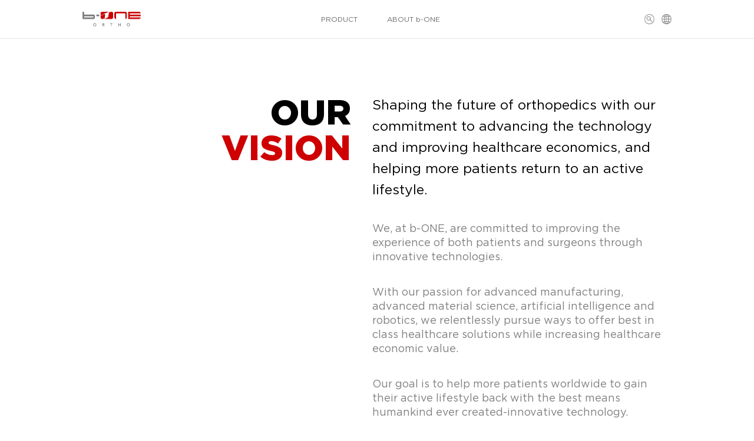

--- FILE ---
content_type: text/html; charset=UTF-8
request_url: https://b1.co/about.html
body_size: 3798
content:
<!DOCTYPE html>
<html lang="">
	<head>
		<meta charset="utf-8" />
		<meta name="viewport" content="width=device-width" />
		<title>ABOUT - b-ONE</title>
		<link rel="shortcut icon" href="https://b1.co/uploads/Admin/0/2022-03-22/21-03-20-6239c9188e4fd.png">
		<meta name="keywords" content="ABOUT - b-ONE">
		<meta name="description" content="ABOUT - b-ONE">
		<link rel="stylesheet" href="https://b1.co/home/aboutus/css/style.css" />
		<!--<script src="https://www.recaptcha.net/recaptcha/api.js"></script>-->
		<script src="https://www.google.com/recaptcha/api.js?&hl=en" async defer></script>
		<script src="https://b1.co/home/kosmo/js/jquery.min.js"></script>
	</head>
	<body>
		<div class="header">
	<div class="con">
		<a class="logo" href="https://b1.co">
			<img src="https://b1.co/home/index/img/logo.png" alt="" />
		</a>
		<div class="nav-k">
			<div class="nav" style="display: none;" href="#">
				<span>
					INNOVATION CENTER
				</span>
				<div class="slide">
					<a class="no" href="" target="">
						AvaTi 3DP Technology
					</a>
					<a class="no" href="" target="">
						Sapphire GXL Polyethylene
					</a>
				</div>
			</div>
			<div class="nav" href="#">
				<span>
					PRODUCT
				</span>
				<div class="slide">
					<a href="https://b1.co/mobio.html">
						MOBIO Total Knee System
					</a>
					<!--<a href="https://b1.co/mobio.html">MOBIO Revision System</a>-->
					<a href="https://b1.co/kosmo.html">
						KOSMO Stem
					</a>
					<a href="https://b1.co/juveno.html">
						JUVENO Stem
					</a>
					<!--<a href="https://b1.co/juveno.html">JUVENO II stem</a>-->
					<a href="https://b1.co/primo.html">
						PRIMO Acetabular System
					</a>
				</div>
			</div>
			<a class="nav e" href="https://b1.co/about.html">
				<span>
					ABOUT b-ONE
				</span>
			</a>
		</div>
		<div class="ic-k">
			<div class="icon search">
				<div class="search-bt">
				</div>
				<input type="" value="" name="" id="" />
			</div>
			<div class="icon lan">
			</div>
		</div>
	</div>
</div>
		<div class="txtk l1">
			<div class="txtright book">
				<div class="h" style="font-size:23px;">
					Shaping the future of orthopedics with our commitment to advancing the technology and improving healthcare economics, and helping more patients return to an active lifestyle.
				</div>
				<div>
					We, at b-ONE, are committed to improving the experience of both patients
					and surgeons through innovative technologies.
				</div>
				<div>
					With our passion for advanced manufacturing, advanced material science,
					artificial intelligence and robotics, we relentlessly pursue ways to offer
					best in class healthcare solutions while increasing healthcare economic
					value.
				</div>
				<div>
					Our goal is to help more patients worldwide to gain their active lifestyle
					back with the best means humankind ever created-innovative technology.
				</div>
			</div>
			<div class="txtleft black">
				<div>
					OUR
				</div>
				<div class="red">
					VISION
				</div>
			</div>
		</div>
		<div class="txtk">
			<div class="txtright book">
				<div>
					Orthopedics is one of the medical fields where engineering and medicine
					compliments one another the best. In the past 20 years or so, the advancement
					in material science has elevated the performance of the implants to a whole
					new level. And in the past decade, the emergence of advanced manufacturing
					and robotic assisted surgery has marked the advent of digitalization in
					orthopedic field. These new technologies have equipped us with tools to
					create orthopedic solutions that are ever more valuable to both surgeons
					and patients.
				</div>
				<div>
					The infinite possibilities that the advancement and application of these
					technologies could bring us is one of the most important reasons why we
					founded b-ONE. We are totally open to, and definitely will, explore how
					emerging new technologies in materials science, manufacturing and artificial
					intelligence can be brought to the orthopedic field and serve to improve
					patient satisfaction while enabling us to deliver it to the patients worldwide
					with much greater agility, faster speed and lower cost.
				</div>
				<div>
					We work together to create an open platform where engineers can listen
					to surgeon’s needs, are encouraged to try intersecting innovative technologies
					with interesting ideas, develop, improve and deliver new products at an
					amazing speed and scale. Finally, we hope to serve patients and healthcare
					providers in countries of different economical status worldwide with high
					quality implants at an acceptable cost.
				</div>
			</div>
			<div class="txtleft black">
				<div>
					MESSAGE
				</div>
				<div>
					FROM
				</div>
				<div class="red">
					MANAGEMENT
				</div>
				<div class="red">
					TEAM
				</div>
			</div>
		</div>
		<div class="userk">
			<img class="img" src="https://b1.co/home/aboutus/img/user1.png" alt="" />
			<div class="right">
				<div class="tit black">
					Richard Rothman M.D., Ph. D.
				</div>
				<div class="tit black red">
					Early Investor and Design surgeon
				</div>
				<div class="des">
					For me, b-ONE is defined by A [first] its principles and, second, its
					leadership, and that’s what drew me to this new company. [b-ONE founders]
					have focused on quality, quality, quality from day one.
				</div>
				<div class="des">
					The companies that will prevail in the next ten years should understand
					the value equation - there’s not enough money to give everybody what they
					want in healthcare in most countries. So we strive to increase quality
					and lower the cost. That’s the value equation, that's what I think b-ONE
					is positioned to deliver.
				</div>
			</div>
		</div>
		<div class="userk">
			<img class="img" src="https://b1.co/home/aboutus/img/user2.png" alt="" />
			<div class="right">
				<div class="tit black">
					Mark Kester, Ph. D.
				</div>
				<div class="tit black red">
					Chief Scientific Officer
				</div>
				<div class="des">
					In b-ONE, we strive to offer best in class products for both surgeons
					and patients. When we began developing our products, we listened to the
					needs of multiple surgeon groups from around the world. We were open to
					their feedback and we heeded their advice. And then, we combined them with
					the lessons we learned from both good and bad products developed in the
					past. We took the design elements that made the best products best, and
					improved upon them with attention to every detail. We tested our concepts
					strictly and rigorously to ensure what we envisioned came to life.
				</div>
				<div class="des">
					The products we offer are based on proven science, built using world class
					quality standards and designed to meet or exceed the needs of global surgeons
					and patients while increasing the health economic values.
				</div>
			</div>
		</div>
		<div class="showtitle black s1">
			OUR&nbsp;
			<span>
				LOCATION
			</span>
		</div>
		<img class="map" src="https://b1.co/home/aboutus/img/map.jpg" alt="" />
		<div class="mapbottom">
			<div class="r normal">
				Global headquarter
			</div>
			<div class="b normal">
				Manufacture Plant
			</div>
			<div class="h normal">
				Sales Office
			</div>
		</div>
		<div class="addtxt">
			<!-- <div class="t1">
			The product are registered in the below countries <br />
			and we are recruiting national distributors :
			</div>
			-->
			<div class="t1">
				b-ONE products are registered globally and we are currently
				<br />
				recruiting national distributors for the countries below:
				<br />
			</div>
			<div class="t2">
				Singapore&emsp; HongKong&emsp; Thailand&emsp; Malaysia&emsp; Indonesia&emsp;
			</div>
			<!-- <div class="t1">And there are more countries will join in future.</div>
			-->
			<div class="t1">
				Check back again as more countries are added.
			</div>
		</div>
		<div class="showtitle black s2">
			KEY&nbsp;
			<span>
				INVESTORS
			</span>
		</div>
		<div class="imgnavk">
			<img src="https://b1.co/home/aboutus/img/bo1.png" alt="" />
			<img src="https://b1.co/home/aboutus/img/bo2.png" alt="" />
			<img src="https://b1.co/home/aboutus/img/bo3.png" alt="" />
			<img src="https://b1.co/home/aboutus/img/bo4.png" alt="" />
		</div>
		<form id="formsub" class="formk">
			<div class="ti">
				<div class="black">
					CONTACT
				</div>
				<img src="https://b1.co/home/aboutus/img/jt.png" alt="" id="subdata" />
			</div>
			<div class="list">
				<div class="label ac">
					Name
				</div>
				<input type="text" value="" name="name" id="" />
			</div>
			<div class="list">
				<div class="label ac">
					Email
				</div>
				<input type="text" value="" name="email" id="" />
			</div>
			<div class="list">
				<div class="label ac">
					Tel
				</div>
				<input type="text" value="" name="tel" id="" />
			</div>
			<div class="list el">
				<div class="label ac">
					Company/Hospital Name
				</div>
				<input type="text" value="" name="company" id="" />
			</div>
			<div class="list el el1">
				<div class="label ac">
					What can we do for you?
				</div>
				<textarea name="content" rows="8" cols="40">
				</textarea>
			</div>
			<div style="margin-top: 30px" class="g-recaptcha" data-sitekey="6LcIeMIeAAAAAIo7R19VDS7J0UBwGRuJmxwOWn-S"
			data-callback="onSubmit">
			</div>
		</form>
		<script charset="utf-8">
			var isflag = false; //是否验证成功
			function onSubmit(token) {
			    console.log(token);
			    let url = "https://b1.co/response?response=" + token;
			    $.get(url, function(e) {
			        console.log(JSON.parse(e).success);
			        isflag = JSON.parse(e).success;
			    });
			}
			$("#subdata").click(function() {
			    if (!isflag) {
			        alert("Please click below to verify");
			    } else {
			        let data = {};
			        let value = $("#formsub").serializeArray();
			        $.each(value, function(index, item) {
			            data[item.name] = item.value;
			        });
			        $.post("https://b1.co/contact",data,function(e) {
		                if (e.code)
		                	alert(e.msg);
		                else
		                	alert("SUCCESS"); //成功弹窗
		            },"json");
			    }
			});
		</script>
	</body>

</html>

--- FILE ---
content_type: text/html; charset=utf-8
request_url: https://www.google.com/recaptcha/api2/anchor?ar=1&k=6LcIeMIeAAAAAIo7R19VDS7J0UBwGRuJmxwOWn-S&co=aHR0cHM6Ly9iMS5jbzo0NDM.&hl=en&v=N67nZn4AqZkNcbeMu4prBgzg&size=normal&anchor-ms=80000&execute-ms=30000&cb=aoagrwejkpw4
body_size: 49328
content:
<!DOCTYPE HTML><html dir="ltr" lang="en"><head><meta http-equiv="Content-Type" content="text/html; charset=UTF-8">
<meta http-equiv="X-UA-Compatible" content="IE=edge">
<title>reCAPTCHA</title>
<style type="text/css">
/* cyrillic-ext */
@font-face {
  font-family: 'Roboto';
  font-style: normal;
  font-weight: 400;
  font-stretch: 100%;
  src: url(//fonts.gstatic.com/s/roboto/v48/KFO7CnqEu92Fr1ME7kSn66aGLdTylUAMa3GUBHMdazTgWw.woff2) format('woff2');
  unicode-range: U+0460-052F, U+1C80-1C8A, U+20B4, U+2DE0-2DFF, U+A640-A69F, U+FE2E-FE2F;
}
/* cyrillic */
@font-face {
  font-family: 'Roboto';
  font-style: normal;
  font-weight: 400;
  font-stretch: 100%;
  src: url(//fonts.gstatic.com/s/roboto/v48/KFO7CnqEu92Fr1ME7kSn66aGLdTylUAMa3iUBHMdazTgWw.woff2) format('woff2');
  unicode-range: U+0301, U+0400-045F, U+0490-0491, U+04B0-04B1, U+2116;
}
/* greek-ext */
@font-face {
  font-family: 'Roboto';
  font-style: normal;
  font-weight: 400;
  font-stretch: 100%;
  src: url(//fonts.gstatic.com/s/roboto/v48/KFO7CnqEu92Fr1ME7kSn66aGLdTylUAMa3CUBHMdazTgWw.woff2) format('woff2');
  unicode-range: U+1F00-1FFF;
}
/* greek */
@font-face {
  font-family: 'Roboto';
  font-style: normal;
  font-weight: 400;
  font-stretch: 100%;
  src: url(//fonts.gstatic.com/s/roboto/v48/KFO7CnqEu92Fr1ME7kSn66aGLdTylUAMa3-UBHMdazTgWw.woff2) format('woff2');
  unicode-range: U+0370-0377, U+037A-037F, U+0384-038A, U+038C, U+038E-03A1, U+03A3-03FF;
}
/* math */
@font-face {
  font-family: 'Roboto';
  font-style: normal;
  font-weight: 400;
  font-stretch: 100%;
  src: url(//fonts.gstatic.com/s/roboto/v48/KFO7CnqEu92Fr1ME7kSn66aGLdTylUAMawCUBHMdazTgWw.woff2) format('woff2');
  unicode-range: U+0302-0303, U+0305, U+0307-0308, U+0310, U+0312, U+0315, U+031A, U+0326-0327, U+032C, U+032F-0330, U+0332-0333, U+0338, U+033A, U+0346, U+034D, U+0391-03A1, U+03A3-03A9, U+03B1-03C9, U+03D1, U+03D5-03D6, U+03F0-03F1, U+03F4-03F5, U+2016-2017, U+2034-2038, U+203C, U+2040, U+2043, U+2047, U+2050, U+2057, U+205F, U+2070-2071, U+2074-208E, U+2090-209C, U+20D0-20DC, U+20E1, U+20E5-20EF, U+2100-2112, U+2114-2115, U+2117-2121, U+2123-214F, U+2190, U+2192, U+2194-21AE, U+21B0-21E5, U+21F1-21F2, U+21F4-2211, U+2213-2214, U+2216-22FF, U+2308-230B, U+2310, U+2319, U+231C-2321, U+2336-237A, U+237C, U+2395, U+239B-23B7, U+23D0, U+23DC-23E1, U+2474-2475, U+25AF, U+25B3, U+25B7, U+25BD, U+25C1, U+25CA, U+25CC, U+25FB, U+266D-266F, U+27C0-27FF, U+2900-2AFF, U+2B0E-2B11, U+2B30-2B4C, U+2BFE, U+3030, U+FF5B, U+FF5D, U+1D400-1D7FF, U+1EE00-1EEFF;
}
/* symbols */
@font-face {
  font-family: 'Roboto';
  font-style: normal;
  font-weight: 400;
  font-stretch: 100%;
  src: url(//fonts.gstatic.com/s/roboto/v48/KFO7CnqEu92Fr1ME7kSn66aGLdTylUAMaxKUBHMdazTgWw.woff2) format('woff2');
  unicode-range: U+0001-000C, U+000E-001F, U+007F-009F, U+20DD-20E0, U+20E2-20E4, U+2150-218F, U+2190, U+2192, U+2194-2199, U+21AF, U+21E6-21F0, U+21F3, U+2218-2219, U+2299, U+22C4-22C6, U+2300-243F, U+2440-244A, U+2460-24FF, U+25A0-27BF, U+2800-28FF, U+2921-2922, U+2981, U+29BF, U+29EB, U+2B00-2BFF, U+4DC0-4DFF, U+FFF9-FFFB, U+10140-1018E, U+10190-1019C, U+101A0, U+101D0-101FD, U+102E0-102FB, U+10E60-10E7E, U+1D2C0-1D2D3, U+1D2E0-1D37F, U+1F000-1F0FF, U+1F100-1F1AD, U+1F1E6-1F1FF, U+1F30D-1F30F, U+1F315, U+1F31C, U+1F31E, U+1F320-1F32C, U+1F336, U+1F378, U+1F37D, U+1F382, U+1F393-1F39F, U+1F3A7-1F3A8, U+1F3AC-1F3AF, U+1F3C2, U+1F3C4-1F3C6, U+1F3CA-1F3CE, U+1F3D4-1F3E0, U+1F3ED, U+1F3F1-1F3F3, U+1F3F5-1F3F7, U+1F408, U+1F415, U+1F41F, U+1F426, U+1F43F, U+1F441-1F442, U+1F444, U+1F446-1F449, U+1F44C-1F44E, U+1F453, U+1F46A, U+1F47D, U+1F4A3, U+1F4B0, U+1F4B3, U+1F4B9, U+1F4BB, U+1F4BF, U+1F4C8-1F4CB, U+1F4D6, U+1F4DA, U+1F4DF, U+1F4E3-1F4E6, U+1F4EA-1F4ED, U+1F4F7, U+1F4F9-1F4FB, U+1F4FD-1F4FE, U+1F503, U+1F507-1F50B, U+1F50D, U+1F512-1F513, U+1F53E-1F54A, U+1F54F-1F5FA, U+1F610, U+1F650-1F67F, U+1F687, U+1F68D, U+1F691, U+1F694, U+1F698, U+1F6AD, U+1F6B2, U+1F6B9-1F6BA, U+1F6BC, U+1F6C6-1F6CF, U+1F6D3-1F6D7, U+1F6E0-1F6EA, U+1F6F0-1F6F3, U+1F6F7-1F6FC, U+1F700-1F7FF, U+1F800-1F80B, U+1F810-1F847, U+1F850-1F859, U+1F860-1F887, U+1F890-1F8AD, U+1F8B0-1F8BB, U+1F8C0-1F8C1, U+1F900-1F90B, U+1F93B, U+1F946, U+1F984, U+1F996, U+1F9E9, U+1FA00-1FA6F, U+1FA70-1FA7C, U+1FA80-1FA89, U+1FA8F-1FAC6, U+1FACE-1FADC, U+1FADF-1FAE9, U+1FAF0-1FAF8, U+1FB00-1FBFF;
}
/* vietnamese */
@font-face {
  font-family: 'Roboto';
  font-style: normal;
  font-weight: 400;
  font-stretch: 100%;
  src: url(//fonts.gstatic.com/s/roboto/v48/KFO7CnqEu92Fr1ME7kSn66aGLdTylUAMa3OUBHMdazTgWw.woff2) format('woff2');
  unicode-range: U+0102-0103, U+0110-0111, U+0128-0129, U+0168-0169, U+01A0-01A1, U+01AF-01B0, U+0300-0301, U+0303-0304, U+0308-0309, U+0323, U+0329, U+1EA0-1EF9, U+20AB;
}
/* latin-ext */
@font-face {
  font-family: 'Roboto';
  font-style: normal;
  font-weight: 400;
  font-stretch: 100%;
  src: url(//fonts.gstatic.com/s/roboto/v48/KFO7CnqEu92Fr1ME7kSn66aGLdTylUAMa3KUBHMdazTgWw.woff2) format('woff2');
  unicode-range: U+0100-02BA, U+02BD-02C5, U+02C7-02CC, U+02CE-02D7, U+02DD-02FF, U+0304, U+0308, U+0329, U+1D00-1DBF, U+1E00-1E9F, U+1EF2-1EFF, U+2020, U+20A0-20AB, U+20AD-20C0, U+2113, U+2C60-2C7F, U+A720-A7FF;
}
/* latin */
@font-face {
  font-family: 'Roboto';
  font-style: normal;
  font-weight: 400;
  font-stretch: 100%;
  src: url(//fonts.gstatic.com/s/roboto/v48/KFO7CnqEu92Fr1ME7kSn66aGLdTylUAMa3yUBHMdazQ.woff2) format('woff2');
  unicode-range: U+0000-00FF, U+0131, U+0152-0153, U+02BB-02BC, U+02C6, U+02DA, U+02DC, U+0304, U+0308, U+0329, U+2000-206F, U+20AC, U+2122, U+2191, U+2193, U+2212, U+2215, U+FEFF, U+FFFD;
}
/* cyrillic-ext */
@font-face {
  font-family: 'Roboto';
  font-style: normal;
  font-weight: 500;
  font-stretch: 100%;
  src: url(//fonts.gstatic.com/s/roboto/v48/KFO7CnqEu92Fr1ME7kSn66aGLdTylUAMa3GUBHMdazTgWw.woff2) format('woff2');
  unicode-range: U+0460-052F, U+1C80-1C8A, U+20B4, U+2DE0-2DFF, U+A640-A69F, U+FE2E-FE2F;
}
/* cyrillic */
@font-face {
  font-family: 'Roboto';
  font-style: normal;
  font-weight: 500;
  font-stretch: 100%;
  src: url(//fonts.gstatic.com/s/roboto/v48/KFO7CnqEu92Fr1ME7kSn66aGLdTylUAMa3iUBHMdazTgWw.woff2) format('woff2');
  unicode-range: U+0301, U+0400-045F, U+0490-0491, U+04B0-04B1, U+2116;
}
/* greek-ext */
@font-face {
  font-family: 'Roboto';
  font-style: normal;
  font-weight: 500;
  font-stretch: 100%;
  src: url(//fonts.gstatic.com/s/roboto/v48/KFO7CnqEu92Fr1ME7kSn66aGLdTylUAMa3CUBHMdazTgWw.woff2) format('woff2');
  unicode-range: U+1F00-1FFF;
}
/* greek */
@font-face {
  font-family: 'Roboto';
  font-style: normal;
  font-weight: 500;
  font-stretch: 100%;
  src: url(//fonts.gstatic.com/s/roboto/v48/KFO7CnqEu92Fr1ME7kSn66aGLdTylUAMa3-UBHMdazTgWw.woff2) format('woff2');
  unicode-range: U+0370-0377, U+037A-037F, U+0384-038A, U+038C, U+038E-03A1, U+03A3-03FF;
}
/* math */
@font-face {
  font-family: 'Roboto';
  font-style: normal;
  font-weight: 500;
  font-stretch: 100%;
  src: url(//fonts.gstatic.com/s/roboto/v48/KFO7CnqEu92Fr1ME7kSn66aGLdTylUAMawCUBHMdazTgWw.woff2) format('woff2');
  unicode-range: U+0302-0303, U+0305, U+0307-0308, U+0310, U+0312, U+0315, U+031A, U+0326-0327, U+032C, U+032F-0330, U+0332-0333, U+0338, U+033A, U+0346, U+034D, U+0391-03A1, U+03A3-03A9, U+03B1-03C9, U+03D1, U+03D5-03D6, U+03F0-03F1, U+03F4-03F5, U+2016-2017, U+2034-2038, U+203C, U+2040, U+2043, U+2047, U+2050, U+2057, U+205F, U+2070-2071, U+2074-208E, U+2090-209C, U+20D0-20DC, U+20E1, U+20E5-20EF, U+2100-2112, U+2114-2115, U+2117-2121, U+2123-214F, U+2190, U+2192, U+2194-21AE, U+21B0-21E5, U+21F1-21F2, U+21F4-2211, U+2213-2214, U+2216-22FF, U+2308-230B, U+2310, U+2319, U+231C-2321, U+2336-237A, U+237C, U+2395, U+239B-23B7, U+23D0, U+23DC-23E1, U+2474-2475, U+25AF, U+25B3, U+25B7, U+25BD, U+25C1, U+25CA, U+25CC, U+25FB, U+266D-266F, U+27C0-27FF, U+2900-2AFF, U+2B0E-2B11, U+2B30-2B4C, U+2BFE, U+3030, U+FF5B, U+FF5D, U+1D400-1D7FF, U+1EE00-1EEFF;
}
/* symbols */
@font-face {
  font-family: 'Roboto';
  font-style: normal;
  font-weight: 500;
  font-stretch: 100%;
  src: url(//fonts.gstatic.com/s/roboto/v48/KFO7CnqEu92Fr1ME7kSn66aGLdTylUAMaxKUBHMdazTgWw.woff2) format('woff2');
  unicode-range: U+0001-000C, U+000E-001F, U+007F-009F, U+20DD-20E0, U+20E2-20E4, U+2150-218F, U+2190, U+2192, U+2194-2199, U+21AF, U+21E6-21F0, U+21F3, U+2218-2219, U+2299, U+22C4-22C6, U+2300-243F, U+2440-244A, U+2460-24FF, U+25A0-27BF, U+2800-28FF, U+2921-2922, U+2981, U+29BF, U+29EB, U+2B00-2BFF, U+4DC0-4DFF, U+FFF9-FFFB, U+10140-1018E, U+10190-1019C, U+101A0, U+101D0-101FD, U+102E0-102FB, U+10E60-10E7E, U+1D2C0-1D2D3, U+1D2E0-1D37F, U+1F000-1F0FF, U+1F100-1F1AD, U+1F1E6-1F1FF, U+1F30D-1F30F, U+1F315, U+1F31C, U+1F31E, U+1F320-1F32C, U+1F336, U+1F378, U+1F37D, U+1F382, U+1F393-1F39F, U+1F3A7-1F3A8, U+1F3AC-1F3AF, U+1F3C2, U+1F3C4-1F3C6, U+1F3CA-1F3CE, U+1F3D4-1F3E0, U+1F3ED, U+1F3F1-1F3F3, U+1F3F5-1F3F7, U+1F408, U+1F415, U+1F41F, U+1F426, U+1F43F, U+1F441-1F442, U+1F444, U+1F446-1F449, U+1F44C-1F44E, U+1F453, U+1F46A, U+1F47D, U+1F4A3, U+1F4B0, U+1F4B3, U+1F4B9, U+1F4BB, U+1F4BF, U+1F4C8-1F4CB, U+1F4D6, U+1F4DA, U+1F4DF, U+1F4E3-1F4E6, U+1F4EA-1F4ED, U+1F4F7, U+1F4F9-1F4FB, U+1F4FD-1F4FE, U+1F503, U+1F507-1F50B, U+1F50D, U+1F512-1F513, U+1F53E-1F54A, U+1F54F-1F5FA, U+1F610, U+1F650-1F67F, U+1F687, U+1F68D, U+1F691, U+1F694, U+1F698, U+1F6AD, U+1F6B2, U+1F6B9-1F6BA, U+1F6BC, U+1F6C6-1F6CF, U+1F6D3-1F6D7, U+1F6E0-1F6EA, U+1F6F0-1F6F3, U+1F6F7-1F6FC, U+1F700-1F7FF, U+1F800-1F80B, U+1F810-1F847, U+1F850-1F859, U+1F860-1F887, U+1F890-1F8AD, U+1F8B0-1F8BB, U+1F8C0-1F8C1, U+1F900-1F90B, U+1F93B, U+1F946, U+1F984, U+1F996, U+1F9E9, U+1FA00-1FA6F, U+1FA70-1FA7C, U+1FA80-1FA89, U+1FA8F-1FAC6, U+1FACE-1FADC, U+1FADF-1FAE9, U+1FAF0-1FAF8, U+1FB00-1FBFF;
}
/* vietnamese */
@font-face {
  font-family: 'Roboto';
  font-style: normal;
  font-weight: 500;
  font-stretch: 100%;
  src: url(//fonts.gstatic.com/s/roboto/v48/KFO7CnqEu92Fr1ME7kSn66aGLdTylUAMa3OUBHMdazTgWw.woff2) format('woff2');
  unicode-range: U+0102-0103, U+0110-0111, U+0128-0129, U+0168-0169, U+01A0-01A1, U+01AF-01B0, U+0300-0301, U+0303-0304, U+0308-0309, U+0323, U+0329, U+1EA0-1EF9, U+20AB;
}
/* latin-ext */
@font-face {
  font-family: 'Roboto';
  font-style: normal;
  font-weight: 500;
  font-stretch: 100%;
  src: url(//fonts.gstatic.com/s/roboto/v48/KFO7CnqEu92Fr1ME7kSn66aGLdTylUAMa3KUBHMdazTgWw.woff2) format('woff2');
  unicode-range: U+0100-02BA, U+02BD-02C5, U+02C7-02CC, U+02CE-02D7, U+02DD-02FF, U+0304, U+0308, U+0329, U+1D00-1DBF, U+1E00-1E9F, U+1EF2-1EFF, U+2020, U+20A0-20AB, U+20AD-20C0, U+2113, U+2C60-2C7F, U+A720-A7FF;
}
/* latin */
@font-face {
  font-family: 'Roboto';
  font-style: normal;
  font-weight: 500;
  font-stretch: 100%;
  src: url(//fonts.gstatic.com/s/roboto/v48/KFO7CnqEu92Fr1ME7kSn66aGLdTylUAMa3yUBHMdazQ.woff2) format('woff2');
  unicode-range: U+0000-00FF, U+0131, U+0152-0153, U+02BB-02BC, U+02C6, U+02DA, U+02DC, U+0304, U+0308, U+0329, U+2000-206F, U+20AC, U+2122, U+2191, U+2193, U+2212, U+2215, U+FEFF, U+FFFD;
}
/* cyrillic-ext */
@font-face {
  font-family: 'Roboto';
  font-style: normal;
  font-weight: 900;
  font-stretch: 100%;
  src: url(//fonts.gstatic.com/s/roboto/v48/KFO7CnqEu92Fr1ME7kSn66aGLdTylUAMa3GUBHMdazTgWw.woff2) format('woff2');
  unicode-range: U+0460-052F, U+1C80-1C8A, U+20B4, U+2DE0-2DFF, U+A640-A69F, U+FE2E-FE2F;
}
/* cyrillic */
@font-face {
  font-family: 'Roboto';
  font-style: normal;
  font-weight: 900;
  font-stretch: 100%;
  src: url(//fonts.gstatic.com/s/roboto/v48/KFO7CnqEu92Fr1ME7kSn66aGLdTylUAMa3iUBHMdazTgWw.woff2) format('woff2');
  unicode-range: U+0301, U+0400-045F, U+0490-0491, U+04B0-04B1, U+2116;
}
/* greek-ext */
@font-face {
  font-family: 'Roboto';
  font-style: normal;
  font-weight: 900;
  font-stretch: 100%;
  src: url(//fonts.gstatic.com/s/roboto/v48/KFO7CnqEu92Fr1ME7kSn66aGLdTylUAMa3CUBHMdazTgWw.woff2) format('woff2');
  unicode-range: U+1F00-1FFF;
}
/* greek */
@font-face {
  font-family: 'Roboto';
  font-style: normal;
  font-weight: 900;
  font-stretch: 100%;
  src: url(//fonts.gstatic.com/s/roboto/v48/KFO7CnqEu92Fr1ME7kSn66aGLdTylUAMa3-UBHMdazTgWw.woff2) format('woff2');
  unicode-range: U+0370-0377, U+037A-037F, U+0384-038A, U+038C, U+038E-03A1, U+03A3-03FF;
}
/* math */
@font-face {
  font-family: 'Roboto';
  font-style: normal;
  font-weight: 900;
  font-stretch: 100%;
  src: url(//fonts.gstatic.com/s/roboto/v48/KFO7CnqEu92Fr1ME7kSn66aGLdTylUAMawCUBHMdazTgWw.woff2) format('woff2');
  unicode-range: U+0302-0303, U+0305, U+0307-0308, U+0310, U+0312, U+0315, U+031A, U+0326-0327, U+032C, U+032F-0330, U+0332-0333, U+0338, U+033A, U+0346, U+034D, U+0391-03A1, U+03A3-03A9, U+03B1-03C9, U+03D1, U+03D5-03D6, U+03F0-03F1, U+03F4-03F5, U+2016-2017, U+2034-2038, U+203C, U+2040, U+2043, U+2047, U+2050, U+2057, U+205F, U+2070-2071, U+2074-208E, U+2090-209C, U+20D0-20DC, U+20E1, U+20E5-20EF, U+2100-2112, U+2114-2115, U+2117-2121, U+2123-214F, U+2190, U+2192, U+2194-21AE, U+21B0-21E5, U+21F1-21F2, U+21F4-2211, U+2213-2214, U+2216-22FF, U+2308-230B, U+2310, U+2319, U+231C-2321, U+2336-237A, U+237C, U+2395, U+239B-23B7, U+23D0, U+23DC-23E1, U+2474-2475, U+25AF, U+25B3, U+25B7, U+25BD, U+25C1, U+25CA, U+25CC, U+25FB, U+266D-266F, U+27C0-27FF, U+2900-2AFF, U+2B0E-2B11, U+2B30-2B4C, U+2BFE, U+3030, U+FF5B, U+FF5D, U+1D400-1D7FF, U+1EE00-1EEFF;
}
/* symbols */
@font-face {
  font-family: 'Roboto';
  font-style: normal;
  font-weight: 900;
  font-stretch: 100%;
  src: url(//fonts.gstatic.com/s/roboto/v48/KFO7CnqEu92Fr1ME7kSn66aGLdTylUAMaxKUBHMdazTgWw.woff2) format('woff2');
  unicode-range: U+0001-000C, U+000E-001F, U+007F-009F, U+20DD-20E0, U+20E2-20E4, U+2150-218F, U+2190, U+2192, U+2194-2199, U+21AF, U+21E6-21F0, U+21F3, U+2218-2219, U+2299, U+22C4-22C6, U+2300-243F, U+2440-244A, U+2460-24FF, U+25A0-27BF, U+2800-28FF, U+2921-2922, U+2981, U+29BF, U+29EB, U+2B00-2BFF, U+4DC0-4DFF, U+FFF9-FFFB, U+10140-1018E, U+10190-1019C, U+101A0, U+101D0-101FD, U+102E0-102FB, U+10E60-10E7E, U+1D2C0-1D2D3, U+1D2E0-1D37F, U+1F000-1F0FF, U+1F100-1F1AD, U+1F1E6-1F1FF, U+1F30D-1F30F, U+1F315, U+1F31C, U+1F31E, U+1F320-1F32C, U+1F336, U+1F378, U+1F37D, U+1F382, U+1F393-1F39F, U+1F3A7-1F3A8, U+1F3AC-1F3AF, U+1F3C2, U+1F3C4-1F3C6, U+1F3CA-1F3CE, U+1F3D4-1F3E0, U+1F3ED, U+1F3F1-1F3F3, U+1F3F5-1F3F7, U+1F408, U+1F415, U+1F41F, U+1F426, U+1F43F, U+1F441-1F442, U+1F444, U+1F446-1F449, U+1F44C-1F44E, U+1F453, U+1F46A, U+1F47D, U+1F4A3, U+1F4B0, U+1F4B3, U+1F4B9, U+1F4BB, U+1F4BF, U+1F4C8-1F4CB, U+1F4D6, U+1F4DA, U+1F4DF, U+1F4E3-1F4E6, U+1F4EA-1F4ED, U+1F4F7, U+1F4F9-1F4FB, U+1F4FD-1F4FE, U+1F503, U+1F507-1F50B, U+1F50D, U+1F512-1F513, U+1F53E-1F54A, U+1F54F-1F5FA, U+1F610, U+1F650-1F67F, U+1F687, U+1F68D, U+1F691, U+1F694, U+1F698, U+1F6AD, U+1F6B2, U+1F6B9-1F6BA, U+1F6BC, U+1F6C6-1F6CF, U+1F6D3-1F6D7, U+1F6E0-1F6EA, U+1F6F0-1F6F3, U+1F6F7-1F6FC, U+1F700-1F7FF, U+1F800-1F80B, U+1F810-1F847, U+1F850-1F859, U+1F860-1F887, U+1F890-1F8AD, U+1F8B0-1F8BB, U+1F8C0-1F8C1, U+1F900-1F90B, U+1F93B, U+1F946, U+1F984, U+1F996, U+1F9E9, U+1FA00-1FA6F, U+1FA70-1FA7C, U+1FA80-1FA89, U+1FA8F-1FAC6, U+1FACE-1FADC, U+1FADF-1FAE9, U+1FAF0-1FAF8, U+1FB00-1FBFF;
}
/* vietnamese */
@font-face {
  font-family: 'Roboto';
  font-style: normal;
  font-weight: 900;
  font-stretch: 100%;
  src: url(//fonts.gstatic.com/s/roboto/v48/KFO7CnqEu92Fr1ME7kSn66aGLdTylUAMa3OUBHMdazTgWw.woff2) format('woff2');
  unicode-range: U+0102-0103, U+0110-0111, U+0128-0129, U+0168-0169, U+01A0-01A1, U+01AF-01B0, U+0300-0301, U+0303-0304, U+0308-0309, U+0323, U+0329, U+1EA0-1EF9, U+20AB;
}
/* latin-ext */
@font-face {
  font-family: 'Roboto';
  font-style: normal;
  font-weight: 900;
  font-stretch: 100%;
  src: url(//fonts.gstatic.com/s/roboto/v48/KFO7CnqEu92Fr1ME7kSn66aGLdTylUAMa3KUBHMdazTgWw.woff2) format('woff2');
  unicode-range: U+0100-02BA, U+02BD-02C5, U+02C7-02CC, U+02CE-02D7, U+02DD-02FF, U+0304, U+0308, U+0329, U+1D00-1DBF, U+1E00-1E9F, U+1EF2-1EFF, U+2020, U+20A0-20AB, U+20AD-20C0, U+2113, U+2C60-2C7F, U+A720-A7FF;
}
/* latin */
@font-face {
  font-family: 'Roboto';
  font-style: normal;
  font-weight: 900;
  font-stretch: 100%;
  src: url(//fonts.gstatic.com/s/roboto/v48/KFO7CnqEu92Fr1ME7kSn66aGLdTylUAMa3yUBHMdazQ.woff2) format('woff2');
  unicode-range: U+0000-00FF, U+0131, U+0152-0153, U+02BB-02BC, U+02C6, U+02DA, U+02DC, U+0304, U+0308, U+0329, U+2000-206F, U+20AC, U+2122, U+2191, U+2193, U+2212, U+2215, U+FEFF, U+FFFD;
}

</style>
<link rel="stylesheet" type="text/css" href="https://www.gstatic.com/recaptcha/releases/N67nZn4AqZkNcbeMu4prBgzg/styles__ltr.css">
<script nonce="2FwDP5cficDPgtG0bauYdA" type="text/javascript">window['__recaptcha_api'] = 'https://www.google.com/recaptcha/api2/';</script>
<script type="text/javascript" src="https://www.gstatic.com/recaptcha/releases/N67nZn4AqZkNcbeMu4prBgzg/recaptcha__en.js" nonce="2FwDP5cficDPgtG0bauYdA">
      
    </script></head>
<body><div id="rc-anchor-alert" class="rc-anchor-alert"></div>
<input type="hidden" id="recaptcha-token" value="[base64]">
<script type="text/javascript" nonce="2FwDP5cficDPgtG0bauYdA">
      recaptcha.anchor.Main.init("[\x22ainput\x22,[\x22bgdata\x22,\x22\x22,\[base64]/[base64]/[base64]/ZyhXLGgpOnEoW04sMjEsbF0sVywwKSxoKSxmYWxzZSxmYWxzZSl9Y2F0Y2goayl7RygzNTgsVyk/[base64]/[base64]/[base64]/[base64]/[base64]/[base64]/[base64]/bmV3IEJbT10oRFswXSk6dz09Mj9uZXcgQltPXShEWzBdLERbMV0pOnc9PTM/bmV3IEJbT10oRFswXSxEWzFdLERbMl0pOnc9PTQ/[base64]/[base64]/[base64]/[base64]/[base64]\\u003d\x22,\[base64]\\u003d\\u003d\x22,\x22cijCpMKtEgE/[base64]/[base64]/Ch8Oaw5s6b3doLcKeGy3CjBHCuFsBwp3Ds8OTw4jDszjDqTBRAQtXSMK3wqU9EMOlw5lBwpJYDcKfwp/DrMObw4o7w7PCjxpBNT/CtcOow41lTcKvw4vDmsKTw7zClD4vwoJrRDUrYV4Sw454wq13w5p4AsK1H8Orw7LDvUh8HcOXw4vDtsO5JlFqw5PCp17DnEvDrRHCscKRZQZLAcOORMOSw7xfw7LCpWbClMOow77CgsOPw50tbXRKfsOjRi3CnMOPMSgow4EFwqHDlMOzw6HCt8Omwp/CpzlYw5XCosKzwplMwqHDjD1mwqPDqMKbw55MwpscNcKJE8Oww7/Dlk5yeTB3wrDDtsKlwpfCl2nDpFnDhzrCqHXCoDzDn1klwqgTVh3CkcKYw4zCqMKwwoVsLiPCjcKUw53Du1lfG8KMw53CsRx0wqN4OEIywo4ENnbDikEZw6oCCXhjwo3Cv3Atwrh8KcKveyfDo2PCkcOZw7/DiMKPS8KzwoswwofCh8KLwrlzEcOswrDCjcK9BcK+Ww3DjsOGMgHDh0ZQMcKTwpfCoMOoV8KBVsKmwo7CjXnDiwrDpinCjR7Ck8OgMioAw7Zsw7HDrMKMJW/Dqk7CuTsgw5jCpMKOPMK9wp0Ew7NBwozChcOcX8OEFkzCqMKgw47DlyfCnXLDucKnw6lwDsOKYU0RcMK0K8KONsK1LUYoDMKowpAIKGbChMKkQ8O6w58IwqEMZ09Xw59LwpvDv8Kgf8KvwqQIw7/DjMKNwpHDnWA0RsKgwqPDhU/DicOKw7MPwotUwq7CjcObw5LCuShqw5dxwoVdw6HCmALDkU9EWHV/PcKXwq0Ba8O+w7zDsVnDscOKw7pzfMOoZlzDoMKDKAcfcSktwqNXwrVnZ2nDi8OQVnXDqcKOClAOwoJtC8Olw4zCpCDCq3HCkQfDg8KWwp3Ck8K8d8K8Sz3Dvml6w7N7XMOLw4sJw4AmJMOgWjnDncKfXsK3w4vDvsO/U2QgJMKUwobDpV1UwqfCh33Ct8OwbcO+SibDijfDkA7Ci8K7C1LDpioFw5BDPW98HsOww5lJOMKiw5rCkEvCpkrCrMO6w5PCpgNFw6PDlzRnG8O0wprDkxnCnQhgw4jCtHELwrLCusOef8OhPMKdw7fCu2hPaQbDjVBkwpdqUijCmTU+wo/Cg8KTZTUCw51zwoJOwpMiw6ocBcO4YcOmwr5RwrIKZEbDuCIqfcO7w7TDoAZkwq4EwpfDjMOSKMKNKsOeW28JwpwfwqDCo8O/[base64]/SGHDvSQ+LsOrwrvDiTHDuMOgEgzDpRlqPRQDXcO7bT7Cn8Kkwq8zwo4lw6dIAsKBwrrDtcOowoXDtUfCgGQ+IMKfKcOMFWbCvcObfz8Ya8O0bXxRGSvCksOTwrPDtkHDtcKUwqgkw54AwqIOwrMnaXTCicKCHsOBJ8KnJsKuYcO6wqQswogBemY/[base64]/CisOfPBF4PCfDp8Oiw4crSyDDuX00KgoWOMO7KBrCocKHw5g6ehlrYyvDoMKLM8KqN8KlwqXDucO7K2HDnUPDvBUDw7zDosOkUV/DoyY+b0zDjQgEw40cPcOMKBPDsxfDlMKAdE8TK3bCvyoqw5YmVFMKwpdzwo4URmDDmMORwpbCvHckRsKpN8KXWcOHbWwoNcK8NsKjwp4sw6zCvhVyGinDjiQEIMKmMV1UBTYKNEciDzvCl0fDrGrDvDkrwpMiw5VYG8KBH1IeCsK/w5rCmsO7w6nCn0Jxw7odSsKZacOiZXfCvHp0w551fE3DmAjCucO0w5TCu3hcZwfDsABof8OVwp15PxV3f1ticG1xCH/CkXTCqMKcVRHDkg/CnEfCqQPCpRrDoWvCsDLDmsOuD8KCAnbDusOiYX0XAzRXJw3Dn1wZcSFtaMK6w6/[base64]/w5TDuiQBLsKZworDisKoIsKnwqcaw43DssODw6vDqsO/wpHDscOeGDAJbBgJw5BvCMOuc8KIeRoBVRF8woHDkMOcwpogwrjDiA1QwqhDwpnDoyXCri0/wpTDpQLCk8K5VS9fXT/ClcK3SsOVwoEXVcKcwo7CkTbCu8KpLMKHPB7DiE0mworCvGXCsTAgK8K6wqHDtjXCmsOJJcKaWFk0fMOQw4IHByLChwPCs1pPPsOmMcOUwo/DhgDDnMOdZBPDtyjCpG08YMKnwqbDmhzCoDjCsQnDtEPDjz3ChUFgXCLDmsO/WsOXwozClsO5aj8dwrfDpMOawqowZy8SMMKowqtlKMOmwqttw7PCpMKgH2Emw6HCtDgow4rDsnNkwr0BwrpdTXnDtsOtwqfChcOWcS/CtQbCj8K5YcKvwotlajLDlE3DrBUJIcO3wrRRZMKQaDvCoFTDo0ZIw5FNFz/DocKDwpkqwq3Dp3nDtF4sBxtXacKwSwRZw646asKFw6tYwpYKXQl9w6o2w6jDv8OBC8Ojw6LCnhHDqB9/GU/CtsOzLBdgwojCuDnCt8OSwqkLTiHDo8OXM3rCk8OCG3R+bMK3cMKhw7VIQVnDpcO/w7HDi3LCr8OwPsK/ZMK+W8O1cjQGVsKJwrbCrFopwoUOJVfDqjbDujHCo8OXADkEw6XDpcORwrDCvsOKwpAUwplsw48gw6pPwq1Fwo/[base64]/CriZmXMK6WMKlScOmNBvDn0rCncO0wojCmsK4wonDjMOiRcKrw7kYQsKNwqsgw73CqyYSwqJEw5nDpw/[base64]/Cmjg7EsORWDsmYMKRG8OKL1LCqiwNc3VhH1loL8Kew4psw5YKwoDCgsOXCsKNHcOaw4LCqcOGWkrDo8Kcw73Cjl0/[base64]/bA3Dqwsjw6MCw7vDp8O1HsOpE8O6NMO6QG4adSrCrxTCq8KmCS0Ew7Fyw5/[base64]/[base64]/[base64]/[base64]/ChMKeEsKiS1rCvcO9wrzCjcK8wotewpLChMOAwqfDq2tfwoYtMVXDt8KWw4bCl8Kkdy8sOy86wpkGYMKBwq9JIMOfwpbDicOmw6zDuMKSwoZCw7jDs8Kjw6xFwpgDwoXCrwNRCsOlbxJyw7nDvMKVwpJ3w68Gw5jDhT9TSMOnHMKBK2AoUFNKIi4PRSDCvB/[base64]/[base64]/wrcmwoZ7w7RqC8K1VjJuw49Iw4M+PMKEw7DDjm4aXMOwGilfwpLDrMOiwoU7w5g8w50uwqDDh8O8EsOANcKgwot6wqPDkWHCu8OjSmBWT8O7JcK1UVd0TmLCh8KbecKhw6opNsKvwqt8wrFkwr1iX8Oaw7nCisKzwrBQDMOOXcOaVzjDu8O/[base64]/Dg8KTKsKfJcK+XyPDiGZpRj3Dg2XCtB3DkS0RwqhhA8KQw7pWEsKVXcKTBcOnwqF8JjTDocK3w45PGMOiwoxbwpjCuxdqw4LDlTZBX0xaDl3ClMK5w7QjwpHDpsOLw5llw6zDhHEAw4IkZ8KlR8OQZcKRwpDCisOZPBvCkmUuwpw/[base64]/IBbDgW3CliYQwpvCq0syw5PChsOtKsOZKz0Rw5jDusKsPELDu8KLCV7DphfDgDHDlCMMGMO/F8KdSMOxw4tnw7szwoHDmMKZwoHCrjXClcOFwrkQw7DDnl7ChFlfawZ9KzrChcKjwrQDH8OfwoFUwq85wq8EdsKcw7zCnMOwXg91IcOXw4pew4rCiy1DL8OzGmzChMK9GMKVeMOww7hkw6J1XsO3E8K6GcOLw6bDhMKFwpnCjsO2BQzClcKqwrUkw5vCi3lNwrt/wr3Dk0IzwpvDvjlcw5nDqMOOPCh1RcK2wrM2aFvDvXrCh8KPwrwzworCiELDkcKXwo4NQFpUwrcZwrvCncOzBcO7wpLDjMKQwqwJw4jCrcKHw6oMBMKLwoInw7XChQIPICcZw57DkmIFwq7CjsK6JcOawpBbAcOXeMOhwrQlwrrDpMOOwr/Dix7ClgrDizfCmC3Cp8OCSWTDmsOow6I+SX/Dg2jCg1jCiRXDkBhBworDqcKiAnAewpU8w7/CkMOXw5EXNMKmXcKpw6kAwp1ad8K9w63CtsObw5plWsO1RxjClBzDlsKSU1/DjzRNJMKIwpggw5DDmcKrGDLDuzhhZsOVIMK6DFg0w4A3Q8OhPcO7FMO1wr03w7tBTsObwpciJCspwoJxTMO3wrVqwr8ww5DCiX94IcKUwoIDwpIOw6DCrMO/[base64]/DlTvCicOyw4rCosOZw5/CiX7CuMO+wr53YcK+ZMOLYnkVw4ACw5kZUmMyBsO1fjfDpjXCs8O2V1PDlTHDkjk9EsO3wrbCqcOyw6Z2w4g2w7xLWcOocMKYQsKhwpYJTMKTwoUIHAbCgsOgdcKbwrbDgcOnAcKCPgnCvUYOw6ZQTnvCqnUlAsKkwobDoW/DvDV8I8OVXnzDlgjCmcOsd8OQwpnDgk0HNcOFG8Kfwo0gwpjDgnbDiwcTw7PDvcKYcsOiGsOjw7hBw4NGUsOzAWwCw585KDzDt8K1w5d6NMOfwrPDoWtsK8K2wrPDscOiw5zDhw9BcMOBVMObwoElYkYNw61AwqLDlsK3w68QezPDnh/DiMK/wpBGwo5sw7rCtzBgWMKvQBMwwpjDoVLCvsKtw490w6XChMOweBxsP8Kfw57DmsKdAMKGw7l1w4R0w59PN8K1w5zChMOtwpfCucOuwrx0PMO0MX/CkzVkwqMLw7dLC8OcOSdiPzzCs8KMbFp7GnxUwo9ewprCpmbDgTBswrBjAMO7HMK3woQUSsKBG10Uw5jCnsK9ccKmwqnCu0MHBMKmw4/DmcOoWnnCpcORQsOCwrzCjMOoKMOcd8OlwoTDjEMSw4IHwoTDu2BAS8KmSDNzwqPCnwXCnMOjSMO9eMOnw7DCvcObe8KjwqTDpMODwoxJdmEgwq/[base64]/[base64]/DhsO3ci/[base64]/w5vDh8KnJQAUwr/Ds8OfJ8KEeMOaw6kjFMO/IMKtwopIVcKGBwBxwpjDl8OdMBovPcKLwonCpyVuUG/CocO/KcOSRG4CQkvDkMKqCR9HYEQRJ8K8XG3DjcOhUcKZMcOTwqPDmcKaSSTCsGBWw6rCisObwpjCisOWa1DDsw/Ds8Oiw4EGUD7Dl8Opw6zCrsOEMcKEw7p8MW7CviB8VB/[base64]/[base64]/wqgBWsKPw73CjsK/w6zDgMOhAB3DsWvDqULCty1jwpbCoxEIb8Klw5tEX8O5LTkMXzZmLcKlwrvDpcK2w6HCkMKYWsOdSFU+McKNV3sMwo3DpMO5w6vCq8OTw6Msw4tHJsO/[base64]/[base64]/CrAPCgMK7JcOYw7lwC8OkVitDb8Oww7TDtMOZwrVpUlzDo8Oiw67CuzHDpDXDtXQfEcOFUsO3wq7CusOxwpLDsCHDlMKcQMO1CmTCpsK4wotGUnnDvx/Ds8KIXQpww5tyw6dSw5Rjw6/CpsORbcOpw7HDnMOsVRZrwqokw70rasOVGC1UwpBLwpjClsODekJ2AsOJwr/[base64]/[base64]/wpvCtgnCvAnCqmd/J07DuQ7CmhTChMOHcsKeOVR8CXXCvcKLbn/CssK9w53DuMOUXmETwrzClhXDg8K/wq1vw7xrVcKiZcKBM8KyHQ7DtHvCkMOMYF5Nw6Fbwo9Uwr3CuVM1bBRsFcOuwrJYXnTDmMK7QcK4GsKxw6xqw4XDiQDChGzCsCPDr8KrIsK3BnY4KTNFY8KuF8O6Q8OYOmgEw4jCqXHDgsONXcKTwrfCjcOtwqk/[base64]/[base64]/CvMORw6jDiMKOMkfDrA4owo8Qw7hTwoZiwqRVacKRCGFUJFDCjMKIw4JVw6F9JsOnwqkaw7jDlVLCmcOyKsKKw4HCkMOpIMO7wq/[base64]/DhQ7CoMOzY3PDtMKcw6DDgMKuw7rDu8OfPQ3CjlzDocOmw6vDgMO9b8KTw67DtWsyDBkZVMOKU1ZgPcO6H8OrJGN7woDCh8Kmd8KDcUo9wpbDgmImwrswPMK3wprDuHspw5sADsKow7XCnsOCw5bClMKnDMKEcwNLCjLCpsOIw6JQwrNSSw0Dw6/Ct2fDhMKAwozCpsOMwo7CuMOUwrkhQsOFeiHCskbDtMOUwpskOcK7ImrChHfDm8Odw6TDhMKYGRvCkcKUGQXCgXMVcMOfwrXCp8Khw5oJJEVxN2/Dt8KlwrtlGMOMRErCs8O9M3HCkcOswqJuSMKtQMK1ZcKefcK0wrJYw5PCsls4w7hHw6nDlUtfwojCrDkuwqzDnyRYBMOQw6tfw5HDiwvChEUOw6fDlcOLw77DhsOfw4RWQHVZbF7CsDxXTcO/SWbDmsKRTwtyacOrwq8fBS88LcO5w7nDsAPDn8K1SMOAKsOiPsK9woAqZz5oXiUqKDFowrjCsXQtFhB3w6Jrw6UUw47DjWFaTzRGDGTCgcKkw5FZSWQvE8OUwqLDgifDrMK6KFDDo212MWQMwqLCilctw5Q5PhXCocO4wpjCqhPCgBjCkDwAw6/ChsOBw51iw5VkQBfDvsOhwqjCjMO4ecOWXcOrwrp3wosTcyfCkcK3wqnCsHMnUUzDrcK7U8KAwqdwwp/[base64]/CgDxPw6vCtzpNw5MkDH7Dlm0pw4PDlMK8wrUbS0rCi2vDq8KFHsKpwrPDm3M8P8KLw6PDrMK0NVwewpPCssO2b8OWwpzDuSLDlhcUZcK/wrfDsMONY8KUwrEOw55WIy/Cr8OuFUJ7YDDCvEDClMKnw6vCnsKnw4LCk8OgdsKxwrrDp17DrSvDn0o+woTDrcK/YMK5FMKMN0IbwqBswqF5VD/Dk0orwp3CpTjCqk91wpbCnDnDp0R6w7/Do2MZwqwfw6vDpErCsyBsw6fCmWBNH3F2ZmTDoxcePsOXeVrCocORZcOTwq1+EcOuwrPCjsODwrXCrBXChUV6PTtJOHQhw7/DvjtHCxfCu20FworCucOUw5NAGcOLwpbDsmEPDsKtHi/CiUrClVgWwobCmcKiKBN2w5vDsR/ClcO/HsKPw7A5wroXw5YsXcORBMKkw7LDlMKrDwhZw4jDn8ONw5Y/csOCw4/[base64]/CmcO5w7bCucOQwphcZRzDmRoBw7fCmMOgbj1EwpprwqZ1wqXCtsKiw5TDm8OITwxRwpoRwq1jXSzCrMO8w40VwoQ7wqhNT0HDi8KeFXQ+BAnCnsK/PMOEwqjCisOxKsK6w5AFCcKlwq44wr7CrMOncF9pwpsBw6dgwrE0w63DlMKeccKAw5MhYwvCqXYKw70bbz8qwrYhw5nDgcOkwqTDqcK2w7oxwrJ2Pn3DuMKuwqfDtkLCmsOdSMKuw5/DhsKyW8KsScOzSgfCosKqECrCgMOwK8OaaznCmMOQbMOOw7hvW8Klw5vDtXB5wplkYSgEwrXCs1DDg8OowpvDvsKjKRtZw7zDnsOpwr3Cgl3Dp3N0wpgubsOLXMOBwo/[base64]/Cp1zCkcO3TjXDmsOeW8Kvw4khScKAGA7Cu8ORJXwbAcKzZjU1w4BAYMKyRzbDisOywqLCtR1LfMOMVU4ww70Tw6nCpcKFL8KMZcKIw5YFw4PDpsKjw4nDg2MzB8O+woZEwp/DrAJ3wpjDv2HCvMK/wpFnwrTDtRLCrCN9w7pkVcKUw7DCjFXDlcKkwqjDl8OGw7sILsO2wogmDsKNUcKwQ8OQwqLDtjdVw6FLORsrDH4YZTTDg8KTBCrDicO2TsOHw73CuRzDuMKpUk4/Q8OEazgbY8OVKDnDtjEYFcKdw7vCrcK5EArDrGvDksOywqzCpsKrUcKCw4nCjAHCkcK5w4Fcwp9uOUrDnyxAwrYmwp5QEx12wqLCisKDL8OobEvDom8lwqDDvcOhw4HCuUV7w5HDkcOHfsKmbVB/[base64]/CuRY/w6jDrXIcC8KEW8KVKMK6wrh1w7PCo8OidlLClBHDi2zDjHLDs2rCh0TCgQnDr8KtNMKmZcOHGsOdB0DDkVQawoPCkHlxGEAeMTHDsGDCqTzCisKRSB9dwrRtwr99w7LDisOgV209w7PCo8KywpzDi8KOwrPDk8KkcF/CnGIDJ8KTwrPDhkEWwpZ1dnDCpAk6w7zCncKqYRfCucKNTMOew4bDlUoMC8OqwpTCix54EcO6w4sgw4piw6LDhSHCtCZySsKCw70Kw6Flw40+ZMKwYz7DlMOow4IzQcKDXMKgEVTDjcKqJzskw4AhwojCiMOLXXHClcKWQ8K2Q8K/PMKqX8K/BsKcwqPCuTsEwrdWR8KrasKVw68Cw4tsJcKgZsOka8KsNsKQw4p6Bi/CmAbDgsOdwq/Ct8OjQcO9wqbDrcKvw7UkGcK3KsK8wrEsw6JZw7R0wpBvwoPCscO/w7/DqWVzHMK5BMKhw4RHwr3Cp8K5w4kQVDt/wrzDp0MtOgXCg3xaN8KZwqEVw4DCnFBfwqPDoCfDtcOPwo7Dh8Ovw73CucKNwqZhbsKBKwPChsOCAcK3UcKOwpIIw5HCmlImwrLCi1NKw4/DhF9XUirDmGvCg8KOwqjDq8Oaw5dqCDNcw4HCj8KhIMKzw75Ewp/CnsOww77Dv8KDJcO4wqTCukktwpMsRxExw4gHd8OwURJ9w7NowqPCnUMRw4nCnMOONykmVS/CiirCscOxw6HCjsKzwpRgL2xKwqDDkCDCj8KIZnlWwpnCncK5w5s6MVY0w6LDiUTCrcK4wpJrbsKYRMOEwpDDqXLDvsOvwrRFw5MRUcOqw6Awb8KKw5fCl8KZwonDpWLDq8OBwrdOwqgXwrJVacKbw4suwr3Cjzx/AkfCo8Onw5k7eA0ew4TCvxnCm8Kkw5ELw57DsCnDvC5hR2XDo0zCr0Amb2XDniPDisK6wpnCssKOw4UkRMO+VcOHw7bDlSvCu1bDmU7DhEPCuXLCpcOAw5VbwqBVw7puQC/CosOowr3DhsO5w63ClFvCnsKVw7FnZnUswoJ8w55DdRzCqsO2w6Qqwq1adhXDp8KHV8K+QHAMwoJxKWfCsMKew5TDi8OhWWvCtFrClsOySsOaA8Krw6vDmcOMOkFNwp3CvcKYCsOZNmjDo1zClcOWw70DDzDDjhvCgsO/w4DDuWQKc8ORw6kew6Unwr0TZgZvJwkEw6PDuAUsJ8OWwqBfwqc2wrbCnsKmw7DCrn8Tw4gPwrwbVVB/w7gGw4c9wqrDqkoKw7PCoMO6w71hdcOXfcK2wowWwrvCtRzDqcOPw43Dp8Ktw6pRYcO7w4QiUcOGw7jDksKgw4dbRsKCw7BBwoHCmnDChsKXwp4SAMKmaiV8wp3CucKzGcKYYV40f8Ogw4kbWsK/dMKpw4QLKDcrU8OiEMK5woN8MMOVasOww71Gw6HCgxzDiMO+wo/Cv27DhcKyPGnCmcOhFMKIPcKkw5LDiTsvGcKrwpDChsKZTsOEw7wDwobCmkt/[base64]/CrsOIe8OPb0DDjMOqwpd4wqo0RMOnwr3DihDCm8KAVil9woBOwrPCvBDDkgPCojwNwpkXITvCqcOzwqLDrcKeVMOBwpjCkwzDrRFNSwXCphcKa2F/woTCmcOZK8Kgwqsjw7bCnlvCucORBmTCmMOuwpTCkGRzw40HwofDpWPDgsOhwpocwq80I13DlSnCm8OEw5sYwoTDhMKiw7/ClsKtMCoAw4DDmCxnBUPCgcK7TsOdOMOrw6RlVsKVecKjwqE7JltSEBh4w57DrHjCiHEDEcOde2HDjcKrHU/CrMKYZsOFw6VCL3LCrBV0bxjDgmFOwpR6wpnDvTUUwpEJfMKBDlEqPcOow4sUwpFRVRduXMOxw5AVXcKyYcKJcMO2fwDCgcOjw6hJw7nDkMOHw4/[base64]/DsynCvjPDnwEQwqxDwo1Lw7/Cqn3DpCHCtMKnQ3zCrCjDr8KYLcOfGhlJPVjDqU9qwoXCnsKyw4vCkMOAwobCtgrChmnCkUPDqQfCkcKsXsK7w4kYw7R/KnppwqHDkUFOw6UsAnxJw6RUKMKEOQvCp1tuwqItZ8K6dMKawrkcw6rDssO2YcOHHsOSGGUaw7zDlMKnZQUbRcKSwqdrwofDpQnCtl3DncKywqYoViFXeVQ/[base64]/[base64]/w53DjcOPwobDqgNuasKkdgfDksOzw68Pw7jCp8OzMMKfbD7DkRbDnExLw7/[base64]/w500VFtuwpMIw4DCjQ/Cp8K5wqpKMGnDncOcC1vCqzgLw4NdEzhrKCR+wq/DhsO+w4TCt8KJw6nDkXfDh1RaK8KnwoVBSMOMElHCuDwswrrCt8Kfw5vDocOAw67CknbClAbCqcOwwposwqrCl8O1VlRyRcKow7vDp2nDvDnCkkbCkcK1BhJHEXUIXVFuwqIIw4xNwo/[base64]/DqsKqw4/Dq8Kjw6YMc8KLW8O9w6h6w4fDuVXCvsOZw6PCpkbDonFFLBPDr8KIwo0Fw4jDvhvCisOxJcOUE8Onw7/[base64]/Cn2zDgW3CnMK/K8KmJWc+w4bDgsKSw5TCoBRiw6zChsK2w603DcONLcO2IsOGTiFyVcOrw57CjREMMcOFWV86WzjCq0/DtMKlMFp1w67DuiBSwoRKAGnDoxJiwrjDiSDCiwsnQl4Rw7rCg0UnSMOewoBXwrHDqydYw6vDnggtSMOvQsK5IcOcMsOTQUrDpANrw7fCv2fDmi86HsKaw6QJwo3DqMOSWMOOWybDscOoTcOGe8KMw4DDgsKEHgF7ScOXw4zCkH/Cj18LwpIoQsK/woLCrMOmEi8BJ8Olw6nCrXgsAsKHw5zCi2XDuMOcwoF3VXtlwoHCjlTCrsOKwqctw5HDpcOhwo/DjlUBXXjDgMOMI8KUwrnDscO8w7pow4PCiMOtGlzDpcKHVTbCiMKVUA/[base64]/wrlVwpA7EMOJGcOMZsOXwoJkbsKuHW/CgFfCmsKAwpEMdXTCvSLDt8K6ZsOZScOUPcOgwrRVPcOwSnQkGCLCsVjCgcKbw7lVTXrCm3wwXhVkSkwuOsO/wofCtsO2T8K1d2EbKm3Cl8OGesO3J8KiwrcAV8OowqF8GsKiwqo5MgMWFl0sT0gKYMOuNWvCkUDCigsSwrxEwpHCk8KsL08zw7phR8KqwoPChcKpwq7CqcKFw7nDi8KrCsOYwo8NwrfCpmLDlMKHVsO2UcOTUQTDqRFBw6AiKsOMwqnDlVhdwrwTf8K/[base64]/[base64]/CtzBOVldtwqZQWcKzYsK9b8Oswr5nDSDClGTCsS/DncKXbmvDusKgwrzCjw4Lw7rCgMOrABjCrHtISMKRaB3Dl0sWAXRkK8OkOHw4X1DDikfDt0LDvMKMw6bCq8OZZ8ODa2bDrMKsOHlWGcKCw6d5BznDsHpaUsKFw7rCisO6esOWwoTDsVnDtMOzw5VIwonDvg/DqMO5w4wdw6sPwoLDnMKSHsKMwpZLwqnDnHLDsR9kw6/DoALCoS/Do8OeD8Kpa8OzAmtZwpBMw4AGwq3DrxNrdwwBwphLMMKfDEsowoPCtVksHDnCssONccObwo1Fw5DCqcOYbsKZw6DDm8KJJiXDh8KCRsOIw6TDqlRuw4k2w5rDosKAO1InwqXCvmZRwoXCmkjDmD96TlTCiMORwq3CvS8Ow57DkMKhAn9pw5TDswQPwrrCnH8mw7/[base64]/Do1syO8Oiw4PDl8O5wq0eV3TDmcKsf8O7QDbCl3vCiGXCv8K8TmnDqhnDsX7DlMKrw5fCiUcdUWwEXHE1YsKSO8KSw5bCkjjDkk80wpvCpz4aY2vCm1XCj8KCwo7ChTUFdMK7w6tTw5ptwr/DucKjw7kHZcOsIjZnwpxgw4bCrMK/[base64]/DscKibMK9CsKrEMOQw7TDjsOEwqpjw4slwqrDu2LCsRkMXm9Aw503w7/CrB1ffnsscT16w7YtWVcOCsOJworDnijCgClWMsOIw7Qnw4JRw77CucOYwpUNdzXCtcOxVHPCsVkcw5l9wq7ChcO4WMKww6sqw7rCr0N9EsO8w5/DhVfDjgPDq8KHw5tQw6tpKlVKwpXDqMK9wqLCqx13w7LCu8KWwqtcf0ZswpPDmBrCoyhUw6TDjAnDjDlZw5bDrTvCl30jw73CvD3Du8OJIMK3dsK+wq/[base64]/wrsNbcKFHcKaRTzCicKTI07Dl8KIXXbDn8OQSXlNQ2o/VsKxw4dRK01hw5VTBB/CjUkvKnpqeFcqUWHDgcOJwrzCnMODSMOaA0XCtBnDiMKrQ8Kdw6DDuBYgIhMBw6XDocOHEEXDpMKwwopqccOBw7U9wqvCrVjDkMOxOTMSDnUVYcKMH18mw7bDliHDiU/CmE/ChMKfwpjCmykIDgwDwpvDnXxQwoRxw6ErGcO6Z1jDkMKVX8KawrZUdsOgw6TCg8O3WT/CksKBwo5fw6PCq8O3TgAiLsK/woXCusKiwrU7dWZbFTtPwqvCrsOrwoTCocKdEMOeNsOYwobDpcKhVWRvwpA4w4hMDQwJw5HDvGHDgUp2KsOnw4RxYWRuwofDo8KvPj/CqnAgY2BeCsK2P8KIw77DqMK0w6w4JsKRw7fCl8Ofw6k5bVlyX8Kxw7J8UcKjBAzCmkLDokUfaMO5w4TDmA4ZcUInwqfDnHcdwp/DgTMdSn1HBsKHXgx9w43CtHzCssKuaMKEw6TCkXppwpthYVQUUCHDusO9w59FwrbDqsODJlNYbsKPYg/Ckm3DucKUYE4OCW3Ch8KyBCB0cBUKw7pZw5fDmznDgsO6IMOkQG3DncOfKAfDusObJAI4worCt1TDsMKewpPDoMKKw5QQw6fDisOTWyzDnkzCjV8iwoAowrzCkCtow6fClTzCmjNtw6DDsxogH8OTw7jCkQXDgBp7wr1wwonDrsOJw6thAyBBJcKyX8K/[base64]/ClzxFw6HDkMK+wrjCgMKBw63Cgx/[base64]/[base64]/CpsOfRQtlOMKiZsOlZsOkwqt2XHxuwpc6w58Tfj4nECvDtl5sD8KEWWohYAcPw59fYcK5w47CmsOmBBwVw7VnAsK8PMOwwrA5dHHClGlzUcKTfy/[base64]/w5cGwqFXwrBiw7TCv1zCm8KQNk0faMOHY8O9RsKDeWoNwrvDk2Iyw4gyZFfCjcKjwp0eW0dTw6A8wo3CoMKDDcKtWwoafGfCncK1R8OVQcOFNFk0AQrDicKQU8OIw7zCjXLDpCZGJG/[base64]/[base64]/DhsO+QDvDuFcvfnQ8wpDDnsKbIW4gwrbCs8ORWEceY8ONPzJEw58twppQW8Omw4N3wpnCmkjCssOrH8OzUWBvDW8RWcOSwq0jU8O/w6Unwo03OEMLwo3CsV8EwqvCtHbDk8OBNcK/wrNRP8K2TcO5eMO/wojDlyh4wrPCvMKsw6kxwoXCisOmw6TCkgPDksOfw69nBGvDscKLIDpGVMKcw441w6Z0HApOw5chwr1JABXDhAM6NsK4PcOOfsKCwqwIw5IwwrXDg0N3TFnDkFoQw41WDCVKO8KAw7DDpAQZf0zCrE/CosKBAcODw5bDo8OXSxU6D358SzfCkEPCv3nDrwUTw7d8w4puwpsGU0IRf8K1cjRSw7cHPBTCj8KPJWbCosKOZsKScsOVwrzCpMK5w5cUw49Nwr0SV8OtbsKRwrzDrcOZwpYlBsK/w5gKwrvDgsOABsOtwrduwogXVyhnXCAkwoLCtsK8WMKmw5tQw63DjMKZRcOKw5rClQvDhyrDuDQfwo80AcOfwqzDocKEw6DDuAPDvCEpGMKlXwBAw6/[base64]/DgStiWzfCmQDDhMKLwqXCnSbCiMKsw4fCs2XCjhPDoGMIQMKuMk88A2HCliV8U18dwpPCk8OmE2tIZTfCisOkwroqKQA1dCHCtsOmwq3DqsKRw5rClhTDnsOKw53CmXh/[base64]/CiyUycBPDiMOHUcKrBinDlTzDlcKmfMKvAMORw5/DqwYgw7LDqMOqMw8ewoPDpzbDszZzwql6w7HDikV4YAnChBnDhgQFKmfDkwjDjUrCsDrDmw8oRwhYH0/[base64]/w6QEf8KRwrx/SzkvwoEiZMOnw55/IcKHwp3Dl8Olw7o5wo0ZwqlcAkc0NsO/[base64]/DjMO7wrrCgj4awojDu8K6EWlvw4/DkznCiSXDs1rDqypswrYUw7klwq4vVgpLHmBeCsOzGMO7wqgLw4nCvV4wIzcYwoTCrcKhacOxYGM8w7fDvcOMw5XDtMOZwqUMwr/DmMOTHcOnw6DChsOaMgR+w4rCkkzDhjzCu23CoTjCnE7CrmEtTmUrwq5Gwq3DrlB/wrjCpsOxwqnDjsO7wqZBwoEkG8OEw4JdNHsCw7ZmMcO+wqZsw7AUL1Yzw6VeURrCocOrEhxxwq7DlSDDksK/wpDCusKfwrLDn8KsPcObQsKbwpUqMz9nNCDCjcK1ZcOVZ8KDPsK2w7XDuhzChDnDrG5DKH5hEMK6eDfCthDDpGHDmMO9BcOGN8OVwpAjSRTDlMO8w5zDq8KuNMKuwqRyw6LDnALClxxBLClIw6vCscO1w5zDmcKcwoI/woR3PcOLRV/[base64]/[base64]/[base64]/[base64]/Cn8Kqw5rDhF7DuQ7DoRzDk8KsA0rDpm7Clg7DsRVqwrB0wpZzwr/DlTUewqbCoiRnw7vDpg/CqEjCmynDm8Kjw4Vxw4TCssKOUDTChHHCmzdiCWTDiMKOwrLCssOUH8KfwrMfwr7DgjIPw7fCunV7SMKJwoPCqMKqGcKWwrZtwoXDnMOLAsKAwr/CgHXCg8O3ESBFBy1Vw5/CthPCi8Oowo1Aw4LClcO/wrLCuMK4w640Kjgew4wIwqd1MAoRScKVLEnCrghWU8O+wp8Ww6tNwrTCuQfCu8OiP1nDv8OXwr5jw5YLAMO4w7nCiXtwEMOMwqBYYFvCsxV6w6/[base64]/CrcKEe3FcDVrDiXl2asOxPQ\\u003d\\u003d\x22],null,[\x22conf\x22,null,\x226LcIeMIeAAAAAIo7R19VDS7J0UBwGRuJmxwOWn-S\x22,0,null,null,null,1,[21,125,63,73,95,87,41,43,42,83,102,105,109,121],[7059694,986],0,null,null,null,null,0,null,0,1,700,1,null,0,\[base64]/76lBhn6iwkZoQoZnOKMAhnM8xEZ\x22,0,0,null,null,1,null,0,0,null,null,null,0],\x22https://b1.co:443\x22,null,[1,1,1],null,null,null,0,3600,[\x22https://www.google.com/intl/en/policies/privacy/\x22,\x22https://www.google.com/intl/en/policies/terms/\x22],\x22B6ZSvNzDJcZd27VDx4Dy4+Ozs/AVQ5xm4WBK53RCMhk\\u003d\x22,0,0,null,1,1769915458342,0,0,[82],null,[127,157],\x22RC-2wx0s7yIwtLc_Q\x22,null,null,null,null,null,\x220dAFcWeA44T5OLTbybnr8LvhBtLXaAbyxPK1JSGQ84wXcmfEnCoWVjiCG6Zb2f8tXwNfoKaXZ3RdL5BqS1BPUBhPHyl_JdbQRWTA\x22,1769998258261]");
    </script></body></html>

--- FILE ---
content_type: text/css
request_url: https://b1.co/home/aboutus/css/style.css
body_size: 1841
content:
@font-face {
  font-family: GothamBlack;
  src: url("../font/Gotham-Black.ttf");
}
@font-face {
  font-family: gothambook;
  src: url("../font/gothambook.ttf");
}
@font-face {
  font-family: GothamBold;
  src: url("../font/GothamBold.ttf");
}
.book {
  font-family: gothambook;
}
.black {
  font-family: GothamBlack;
}
.normal {
  font-family: GothamBold;
}
body,
html {
  padding: 0;
  margin: 0;
  width: 100%;
  font-family: gothambook;
  font-size: 14px;
  -ms-text-size-adjust: 100%;
  -webkit-text-size-adjust: 100%;
}
body {
  position: relative;
}
* {
  text-decoration: none;
  appearance: none;
  -webkit-appearance: none;
  outline: none;
  -webkit-tap-highlight-color: rgba(255, 255, 255, 0);
  appearance: none;
  -webkit-appearance: none;
  outline: none;
  -webkit-tap-highlight-color: rgba(0, 0, 0, 0);
}
.header {
  z-index: 5;
  position: fixed;
  top: 0;
  left: 0;
  border-bottom: 1px solid #e3e3e3;
  width: 100%;
  backdrop-filter: saturate(180%) blur(20px);
  background-color: rgba(255, 255, 255, 0.72);
}
.header.action {
  background-color: #fff;
}
.header .con {
  width: 1000px;
  height: 65px;
  margin: auto;
}
.header .logo {
  width: 98.5px;
  height: 25.5px;
  float: left;
  margin-top: 19.75px;
}
.logo img {
  display: block;
  width: 100%;
  height: 100%;
}
.header .nav-k {
  float: left;
  margin-left: 306px;
  height: 100%;
}
.header .nav {
  display: inline-block;
  height: 100%;
  margin-right: 46px;
  line-height: 65px;
  color: rgb(102, 102, 102);
  color: #666;
  font-size: 12px;
  cursor: pointer;
}
.header .nav span {
  display: block;
  transform: scale(1);
  transition: all 0.3s;
}
.header .nav:hover span {
  font-family: "GothamBold";
  transform: scale(1.2);
  color: #666;
}
.header .nav span::before {
  content: "";
  width: 1px;
  height: 0px;
  background: #666;
  position: absolute;
  right: 50%;
  top: 44px;
  margin: auto;
  transition: height 0.3s;
}
.header .nav:hover span::before {
  height: 15px;
}
.header .nav.e:hover span::before {
  height: 0;
}
.header .nav:hover .slide {
  height: 50px;
  border-top: 1px solid rgba(26, 26, 26, 0.95);
}
.slide {
  position: fixed;
  background-color: rgba(26, 26, 26, 0.95);
  left: 0;
  top: 64px;
  width: 100vw;
  height: 0;
  text-align: center;
  display: block;
  transition: all 0.2s;
  overflow: hidden;
  line-height: 0;
}
.slide a {
  line-height: 50px;
  position: relative;
  font-size: 12px;
  color: #999;
  transition: all 0.3s;
  display: inline-block;
  margin: 0 34px;
  font-family: "GothamBold";
}
.slide a:hover {
  color: #fff;
}
.slide a.no:hover {
  color: #999;
}
.header .ic-k {
  float: right;
  margin-top: 24px;
}
.header .icon {
  background-size: cover;
  background-position: center center;
  background-repeat: no-repeat;
  width: 17px;
  height: 17px;
  margin-left: 8px;
  display: inline-block;
  position: relative;
}
.header .search .search-bt {
  background-size: cover;
  background-position: center center;
  background-repeat: no-repeat;
  background-image: url(../img/ic-s.png);
  width: 100%;
  height: 100%;
  position: absolute;
  top: 0;
  left: 0;
  z-index: 6;
}
.header .search input {
  z-index: 5;
  height: 23px;
  position: absolute;
  top: -3px;
  right: -3px;
  opacity: 0;
  width: 0;
  transition: all 0.3s;
  padding-left: 10px;
  border-radius: 24px;
  border: 1px solid #666;
  background-color: #f1f1f1;
  font-size: 12px;
  box-sizing: border-box;
}
.header .search:hover input {
  opacity: 1;
  width: 144px;
}
.header .lan {
  background-image: url(../img/ic-q.png);
}

.txtk {
  width: 1004px;
  margin: auto;
}
.txtk.l1 {
  margin-top: 12.5vw;
  margin-bottom: 187px;
}
.txtk .txtright {
  float: right;
  width: 510px;
  font-size: 18px;
  line-height: 24px;
  color: #808080;
}
.txtk .txtright .h {
  color: #000;
  font-size: 24px;
  line-height: 36px;
}
.txtk .txtleft {
  float: right;
  margin-right: 36px;
  font-size: 60px;
  text-align: right;
}
.txtk .txtright > div {
  margin-bottom: 36px;
}
.txtk .txtleft div {
  line-height: 1;
}
.txtk .txtleft .red {
  color: #ce0000;
}
.txtk {
  overflow: hidden;
}
.userk {
  width: 1004px;
  margin: auto;
  margin-top: 64px;
  overflow: hidden;
}
.userk .img {
  float: left;
  margin-left: 50px;
  width: 300px;
  height: auto;
}
.userk .right {
  float: right;
  width: 605px;
  margin-top: 146px;
}
.userk .tit {
  font-size: 36px;
  padding-left: 40px;
  background: url(../img/icon-user1.png) no-repeat left center;
  background-size: 19px 19px;
  color: #000;
}
.userk .tit.red {
  color: #ce0000;
  font-size: 24px;
  margin-bottom: 32px;
}
.userk .des {
  font-size: 18px;
  color: #808080;
  line-height: 24px;
  margin-bottom: 20px;
}
.showtitle {
  text-align: center;
  color: #000;
  font-size: 60px;
}
.showtitle span {
  color: #ce0000;
}
.showtitle.s1 {
  margin-top: 270px;
  margin-bottom: 60px;
}
.map {
  display: block;
  width: 71vw;
  margin: auto;
}
.formk {
  width: 470px;
  margin: auto;
  margin-top: 260px;
  padding-bottom: 240px;
}
.formk .ti {
  display: flex;
  justify-content: space-between;
  align-items: center;
  width: 90px;
  border-bottom: 1px solid #ce0000;
  width: 100%;
  margin-bottom: 10px;
}
.formk .ti .black {
  font-size: 60px;
  font-size: 3.125vw;
}
.formk .list {
  padding-top: 32px;
  padding-bottom: 6px;
  border-bottom: 1px solid #808080;
  overflow: hidden;
  font-size: 18px;
}
.formk .list .label {
  float: left;
  position: relative;
}
.formk .list .label.ac::after {
  content: "*";
  color: #ce0000;
}
.formk .list .label::before {
  content: "";
  position: absolute;
  width: 1px;
  height: 9px;
  top: 6px;
  right: -15px;
  background-color: #bdbdbd;
}
.formk input {
  border: none;
  float: left;
  margin-left: 30px;
}
.formk .list.el input {
  float: none;
  clear: left;
  display: block;
  margin-left: 0;
  padding-top: 20px;
}
.formk .list.el .label::before {
  display: none;
}
.formk .list.el.el1 textarea {
  border: none;
  padding-top: 20px;
  width: 100%;
}
.formk img {
  /*margin-top: 26px;*/
}
.showtitle.s2 {
  margin-top: 280px;
}
.imgnavk {
  width: 960px;
  margin: auto;
  position: relative;
  display: flex;
  align-items: center;
  justify-content: space-between;
  margin-top: 130px;
}
.mapbottom {
  display: flex;
  align-items: center;
  justify-content: center;
  margin-top: 30px;
}
.mapbottom > div {
  padding-bottom: 2px;
  border-bottom: 5px solid #fff;
  font-size: 21px;
  margin: 20px;
}
.mapbottom .r {
  border-color: #ce0000;
  color: #ce0000;
}
.mapbottom .b {
  border-color: #4d4d4d;
  color: #4d4d4d;
}
.mapbottom .h {
  border-color: #c9c9c9;
  color: #c9c9c9;
}
.addtxt {
  font-size: 24px;
  color: #808080;
  text-align: center;
  margin-top: 260px;
  margin-bottom: 260px;
}
.addtxt .t2 {
  margin-top: 25px;
  margin-bottom: 25px;
  color: #4d4d4d;
}
.addtxt .t1 {
  line-height: 1.2;
}
